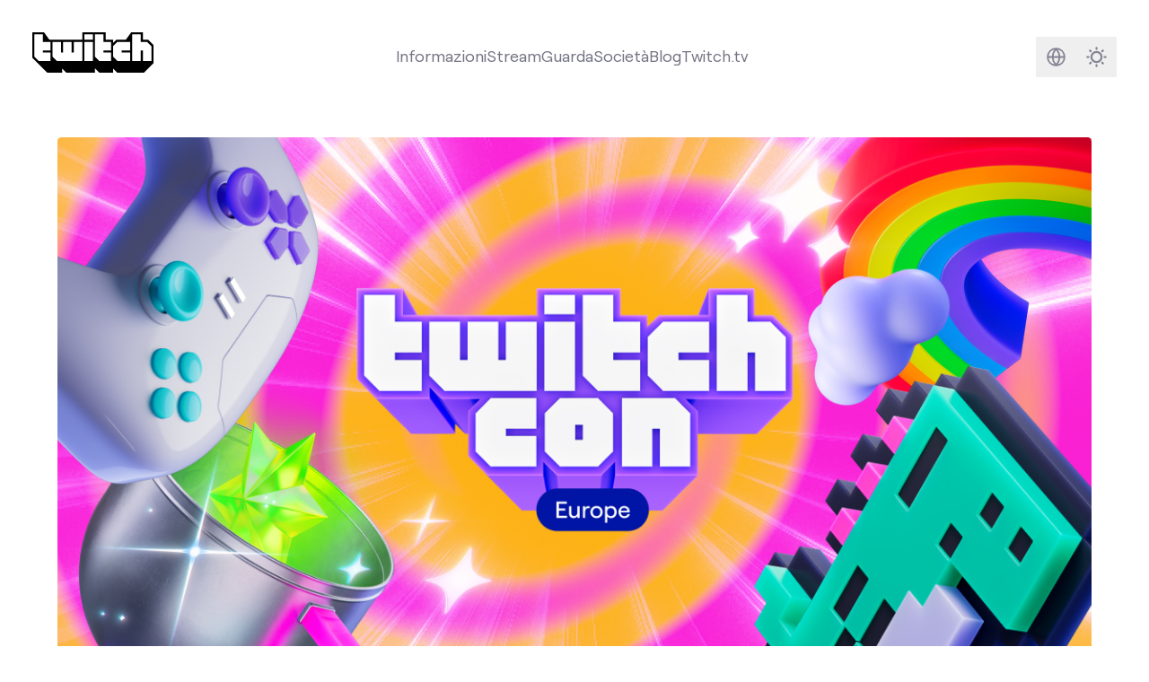

--- FILE ---
content_type: text/html
request_url: https://blog.twitch.tv/it-it/2024/02/01/submit-your-ideas-for-twitchcon-europe-in-rotterdam/
body_size: 7605
content:
<!doctype html><html lang=it-it class="h-full min-h-screen font-sans text-lg antialiased [font-feature-settings:'ss01'] no-scrollbar" x-data=mobileMenu x-bind=mobileMenuDocumentBindings data-id data-location=submit-your-ideas-for-twitchcon-europe-in-rotterdam data-version=be47e78 data-environment=production><head><meta charset=utf-8><meta name=viewport content="width=device-width,initial-scale=1"><link rel="shortcut icon" href=/assets/icons/favicon.ico><link rel=icon type=image/png sizes=16x16 href=/assets/icons/favicon-16x16.png><link rel=icon type=image/png sizes=32x32 href=/assets/icons/favicon-32x32.png><meta content="it-it" http-equiv=content-language><link href=/_pagefind/pagefind-ui.css rel=stylesheet><script src=/_pagefind/pagefind-ui.js type=text/javascript></script><link rel=canonical href=https://blog.twitch.tv/it-it/2024/02/01/submit-your-ideas-for-twitchcon-europe-in-rotterdam/><link href=https://blog.twitch.tv/en/2024/02/01/submit-your-ideas-for-twitchcon-europe-in-rotterdam/ hreflang=en rel=alternate><link href=https://blog.twitch.tv/fr-fr/2024/02/01/submit-your-ideas-for-twitchcon-europe-in-rotterdam/ hreflang=fr-fr rel=alternate><link href=https://blog.twitch.tv/de-de/2024/02/01/submit-your-ideas-for-twitchcon-europe-in-rotterdam/ hreflang=de-de rel=alternate><link href=https://blog.twitch.tv/es-es/2024/02/01/submit-your-ideas-for-twitchcon-europe-in-rotterdam/ hreflang=es-es rel=alternate><script async src=https://analytics.m7g.twitch.tv/95f1a59fee65a763e178/></script><link rel=stylesheet href=/app.min.e2924dc7f2b8a25804e83bc60bf085c874ca8ff0a911cc641e2d13ed0a143d2611d07a4921d36d588236b81036941a695feefd8488233780a9df65ef656c2d1b.css><title>Manda le tue idee per il TwitchCon Europe di Rotterdam!</title><meta name=twitter:title property="twitter:title" content="Manda le tue idee per il TwitchCon Europe di Rotterdam!"><meta data-pagefind-meta=image[content] property="og:image" content="

https://cdn.m7g.twitch.tv/ba46b4e5e395b11efd34/assets/uploads/tc24_blog-header_1200x632.jpg?w=1200&amp;h=630&amp;fm=jpg&amp;auto=format
"><meta property="og:image:width" content="1200"><meta property="og:image:height" content="630"><meta name=twitter:card property="twitter:card" content="summary_large_image"><meta name=twitter:description content="Wow! Il TwitchCon Europe si avvicina in fretta. È di nuovo quel periodo dell&rsquo;anno, ci crederesti? Il tempo è effimero, vero? OK, evitiamo l&rsquo;approccio filosofico. Il TwitchCon è un evento realizzato dalla community, per la community. Ecco perché ci rivolgiamo a tutti voi per i contenuti e le idee brillanti. Vuoi salire sul palco per condividere il talento musicale, il genio artistico o per trattare argomenti unici nei workshop e nelle sessioni della community? Invia qui le tue idee per il TwitchCon di Rotterdam, entro le 23:59 CET del 26 febbraio 2024."><meta name=og:description property="og:description" content="Wow! Il TwitchCon Europe si avvicina in fretta. È di nuovo quel periodo dell&rsquo;anno, ci crederesti? Il tempo è effimero, vero? OK, evitiamo l&rsquo;approccio filosofico. Il TwitchCon è un evento realizzato dalla community, per la community. Ecco perché ci rivolgiamo a tutti voi per i contenuti e le idee brillanti. Vuoi salire sul palco per condividere il talento musicale, il genio artistico o per trattare argomenti unici nei workshop e nelle sessioni della community? Invia qui le tue idee per il TwitchCon di Rotterdam, entro le 23:59 CET del 26 febbraio 2024."><meta name=description content="Wow! Il TwitchCon Europe si avvicina in fretta. È di nuovo quel periodo dell&rsquo;anno, ci crederesti? Il tempo è effimero, vero? OK, evitiamo l&rsquo;approccio filosofico. Il TwitchCon è un evento realizzato dalla community, per la community. Ecco perché ci rivolgiamo a tutti voi per i contenuti e le idee brillanti. Vuoi salire sul palco per condividere il talento musicale, il genio artistico o per trattare argomenti unici nei workshop e nelle sessioni della community? Invia qui le tue idee per il TwitchCon di Rotterdam, entro le 23:59 CET del 26 febbraio 2024."><link rel=preload href=/assets/fonts/roobert-tw/RoobertTW-Regular.woff2 as=font type=font/woff2 crossorigin></head><body class="relative flex flex-col h-full min-h-screen"><a href=#main-content class=skip-link>Skip to main content</a><div class="flex flex-col transition dark:bg-[#16161D] dark:text-white flex-1"><nav class="w-full mx-auto lg:p-8 max-w-screen-2xl" tw-impression-id=navigation><div class="z-50 flex flex-row items-center justify-center w-full"><div class="hidden lg:flex items-center justify-center dark:text-[#848494] text-[#747484] mb-2"><a href=/it-it/ aria-label="Twitch Blog Home"><svg viewBox="0 0 1140 380" class="w-auto h-10"><g><g><path class="transition fill-white" fill="currentColor" d="M170 170.01h-70V190h70v80.01H60l-40-40V20h80v70h70v80.01zm3e2 1e2H230l-40-40V90h80v1e2h20V90h80v1e2h20V90h80v180.01zM490 90h80v180h-80zm0-70h80v50h-80zM740 170.01h-70V190h70v80.01H630l-40-40V20h80v70h70v80.01zm180 0h-80V190h80v80.01H8e2l-40-40v-1e2L8e2 90h120v80.01zm2e2 1e2h-80v-1e2h-20v1e2h-80V20h80v70h60l40 40.01v140z"/><path class="transition fill-black dark:fill-twitch-purple" fill="currentColor" d="M1090 70h-50V0H930.21l-50.49 70H790l-30 30V70h-70V0H470v70H160.5L110 0H0v240l140 140h140v-40l40 40h270v-40l40 40h130v-40l40 40h250l90-90V120zM170 170h-70v20h70v80H60l-40-40V20h80v70h70zm3e2 1e2H230l-40-40V90h80v1e2h20V90h80v1e2h20V90h80zm1e2.0h-80V90h80zm0-2e2h-80V20h80zm170 1e2h-70v20h70v80H630l-40-40V20h80v70h70zm180 0h-80v20h80v80H8e2l-40-40V130l40-40h120zm2e2 1e2h-80V170h-20v1e2h-80V20h80v70h60l40 40z"/></g></g></svg></a></div><div class="grow dark:text-[#848494] text-[#747484] flex items-center justify-center h-full text-center"><div class="relative hidden lg:flex"><ul class="flex flex-row items-center gap-x-6" aria-label="Main navigation"><li class="relative hover:text-twitch-purple dark:hover:text-[#BF94FF] items-center justify-center"><a class="transition dark:after:bg-[#BF94FF] after:w-0 after:h-0.5 after:bg-twitch-purple after:block hover:after:duration-300 hover:after:ease-in-out after:transition-[width] hover:after:w-full" href=https://twitch.tv/p/about>Informazioni</a></li><li class="relative hover:text-twitch-purple dark:hover:text-[#BF94FF] items-center justify-center"><a class="transition dark:after:bg-[#BF94FF] after:w-0 after:h-0.5 after:bg-twitch-purple after:block hover:after:duration-300 hover:after:ease-in-out after:transition-[width] hover:after:w-full" href=https://twitch.tv/p/stream>Stream</a></li><li class="relative hover:text-twitch-purple dark:hover:text-[#BF94FF] items-center justify-center"><a class="transition dark:after:bg-[#BF94FF] after:w-0 after:h-0.5 after:bg-twitch-purple after:block hover:after:duration-300 hover:after:ease-in-out after:transition-[width] hover:after:w-full" href=https://twitch.tv/p/watch>Guarda</a></li><li class="relative hover:text-twitch-purple dark:hover:text-[#BF94FF] items-center justify-center"><a class="transition dark:after:bg-[#BF94FF] after:w-0 after:h-0.5 after:bg-twitch-purple after:block hover:after:duration-300 hover:after:ease-in-out after:transition-[width] hover:after:w-full" href=https://twitch.tv/p/company>Società</a></li><li class="relative hover:text-twitch-purple dark:hover:text-[#BF94FF] items-center justify-center"><a class="transition dark:after:bg-[#BF94FF] after:w-0 after:h-0.5 after:bg-twitch-purple after:block hover:after:duration-300 hover:after:ease-in-out after:transition-[width] hover:after:w-full" href=https://blog.twitch.tv>Blog</a></li><li class="shrink hover:text-twitch-purple dark:hover:text-[#BF94FF] dark:after:bg-[#BF94FF] after:w-0 after:h-0.5 after:bg-twitch-purple after:block hover:after:duration-300 hover:after:ease-in-out after:transition-[width] hover:after:w-full"><a class="transition-colors after:pl-1" href=https://www.twitch.tv>Twitch.tv</a></li></ul></div></div><div class="flex flex-row items-center justify-center shrink-0 gap-x-2"><div class="flex-row items-center justify-center hidden lg:flex shrink-0"><div class="rounded-md group hover:bg-twitch-ice/70 dark:hover:bg-[#2B2B38]/70"><a href=/it-it/search/ class="flex w-10 h-10"><span class=sr-only>Cerca</span>
<svg fill="none" viewBox="0 0 40 40"><path class="group-hover:stroke-twitch-purple dark:group-hover:stroke-[#BF94FF]" stroke="#848494" stroke-linecap="round" stroke-linejoin="round" stroke-width="2" d="M23.31 23.31 28 28m-14.52-6.6a6.04 6.04.0 1011.12-4.72A6.04 6.04.0 0013.48 21.4z"/></svg></a></div><div class="w-10 h-10 rounded-md group hover:bg-twitch-ice/70 dark:hover:bg-[#2B2B38]/70"><div class=relative><div class="absolute inset-0"><div x-data=languageSelector class="relative inline-block text-sm text-right"><template x-if=hasLanguageOptions><div class="inline-block text-left"><div><button @click=toggleMenu @keydown.arrow-down.prevent=toggleMenu @keydown.arrow-up.prevent=toggleMenu type=button class="w-10 h-10" x-bind:aria-expanded=open aria-haspopup=true aria-label="Select language">
<svg fill="none" viewBox="0 0 40 40"><path class="group-hover:fill-twitch-purple dark:group-hover:fill-[#BF94FF]" fill="#848494" fill-rule="evenodd" d="M10.83 20a9.17 9.17.0 1118.34.0 9.17 9.17.0 01-18.34.0zm1.72.83a7.5 7.5.0 005.97 6.52 10.34 10.34.0 01-2.66-6.52h-3.31zm8.93 6.52a7.5 7.5.0 005.97-6.52h-3.31c-.18 2.67-1.18 5-2.66 6.52zm5.97-8.18a7.5 7.5.0 00-5.97-6.52 10.34 10.34.0 012.66 6.52h3.31zm-8.93-6.52a7.5 7.5.0 00-5.97 6.52h3.31c.18-2.67 1.18-5 2.66-6.52zm2.35 1.85a9.16 9.16.0 011.6 4.67h-4.94c.14-1.87.75-3.5 1.6-4.67.28-.38.57-.7.87-.97.3.27.6.6.87.97zm-1.74 11a9.16 9.16.0 01-1.6-4.67h4.94a9.16 9.16.0 01-1.6 4.67c-.28.38-.57.7-.87.97-.3-.27-.6-.6-.87-.97z" clip-rule="evenodd"/></svg></button></div><div @click.outside=hideMenu @keyup.escape.window=hideMenu @keydown.tab=hideMenu x-show=open x-transition:enter="transition ease-out duration-100" x-transition:enter-start="transform opacity-0 scale-95" x-transition:enter-end="transform opacity-100 scale-100" x-transition:leave="transition ease-in duration-75" x-transition:leave-start="transform opacity-100 scale-100" x-transition:leave-end="transform opacity-0 scale-95" class="absolute right-0 z-50 w-56 mt-2 text-left origin-top-right bg-white rounded shadow ring-1 ring-black ring-opacity-5 focus:outline-none h-96" role=menu aria-orientation=vertical aria-labelledby=menu-button tabindex=-1 @keydown.arrow-down.prevent=focusNextMenuItem($event) @keydown.arrow-up.prevent=focusPreviousMenuItem($event) @keydown.home.prevent=focusFirstMenuItem($event) @keydown.end.prevent=focusLastMenuItem($event) x-init="$nextTick(() => { if(open) focusFirstMenuItem({target: $el}) })"><div class="flex flex-col h-full divide-y divide-gray-300"><template x-for="(languages, index) in languageOptions"><div class=py-1 :class="{'shrink-0' : index === 0, 'overflow-y-auto': index > 0 }"><template x-for="language in languages" :key=language.code><div><template x-if=!language.current><div><a :href=language.url :lang=language.code x-text=language.label class="block px-4 py-2 hover:bg-gray-100 hover:text-gray-900" :class="documentLanguages[language.code] ? 'text-gray-600' : 'text-gray-400'" role=menuitem tabindex=0 @keydown.enter.prevent="window.location.href=language.url"></a></div></template><template x-if=language.current><div :lang=language.code x-text=language.label class="px-4 py-2 font-bold text-gray-900" role=menuitem tabindex=0 aria-current=true></div></template></div></template></div></template></div></div></div></template></div></div></div></div><div class="group rounded-md hover:bg-twitch-ice/70 dark:hover:bg-[#2B2B38]/70"><button x-data=darkMode x-bind=bindings class="flex w-10 h-10 text-[#848494] group-hover:text-twitch-purple dark:group-hover:text-[#BF94FF]">
<span :class="$store.darkMode.on? 'hidden' : ''" class="w-full h-full"><div class="w-full h-full [&_svg]:max-w-full [&_svg]:w-auto [&_svg]:h-auto [&_svg]:max-h-full"><svg fill="none" viewBox="0 0 40 40"><path stroke="currentColor" stroke-linecap="round" stroke-width="2" d="M20 11v1m0 16v1m-9-9h1m16 0h1m-2.636-6.364-.707.707M14.343 25.657l-.707.707m0-12.728.707.707m11.314 11.314.707.707"/><circle cx="20" cy="20" r="5" stroke="currentColor" stroke-width="2"/></svg></div></span><span :class="$store.darkMode.on? '' : 'hidden'" class="w-full h-full"><div class="w-full h-full [&_svg]:max-w-full [&_svg]:w-auto [&_svg]:h-auto [&_svg]:max-h-full"><svg fill="none" viewBox="0 0 40 40"><path stroke="currentColor" stroke-width="2" d="M22 12c.875.0 1.715.14 2.502.399A9.978 9.978.0 0021 20a9.978 9.978.0 003.502 7.601A8 8 0 1122 12z"/></svg></div></span><span class=sr-only>Darkmode</span></button></div></div></div></div><div x-bind=mobileMenuTrapBindings class=lg:hidden><div class="relative flex flex-row items-center justify-between w-full"><a href=https://blog.twitch.tv/it-it/ class="p-4 w-14 h-14 bg-twitch-purple" aria-label="Twitch Blog Home"><div class="w-full h-full [&_svg]:max-w-full [&_svg]:w-auto [&_svg]:h-auto [&_svg]:max-h-full"><svg viewBox="0 0 2400 2800" class="w-auto h-6"><path fill="#fff" d="m22e2 13e2-4e2 4e2h-4e2l-350 350v-350H6e2V2e2h16e2z"/><path d="M5e2.0.0 5e2v18e2h6e2v5e2l5e2-5e2h4e2l9e2-9e2V0H5e2zm17e2 13e2-4e2 4e2h-4e2l-350 350v-350H6e2V2e2h16e2v11e2z"/><path d="M17e2 550h2e2v6e2h-2e2zm-550 0h2e2v6e2h-2e2z"/></svg></div></a><div class="flex items-center justify-end text-[#848494] mx-2"><a href=/it-it/search/ class="rounded-md hover:bg-twitch-ice/70 dark:hover:bg-[#2B2B38]/70 flex w-10 h-10"><div class="w-full h-full [&_svg]:max-w-full [&_svg]:w-auto [&_svg]:h-auto [&_svg]:max-h-full"><svg fill="none" viewBox="0 0 40 40"><g clip-path="url(#a)"><path stroke="#848494" stroke-linecap="round" stroke-linejoin="round" stroke-width="2" d="M23.314 23.314 28 28m-14.519-6.595a6.042 6.042.0 1011.121-4.727 6.042 6.042.0 00-11.12 4.727z"/></g><defs><clipPath id="a"><path fill="#fff" d="M4 4h32v32H4z"/></clipPath></defs></svg></div><span class=sr-only>Cerca</span>
</a><button x-data=darkMode x-bind=bindings class="rounded-md hover:bg-twitch-ice/70 dark:hover:bg-[#2B2B38]/70 flex w-10 h-10">
<span x-cloak class="w-full h-full" :class="{ hidden: isLightMode }"><div class="w-full h-full [&_svg]:max-w-full [&_svg]:w-auto [&_svg]:h-auto [&_svg]:max-h-full"><svg fill="none" viewBox="0 0 40 40"><path stroke="currentColor" stroke-width="2" d="M22 12c.875.0 1.715.14 2.502.399A9.978 9.978.0 0021 20a9.978 9.978.0 003.502 7.601A8 8 0 1122 12z"/></svg></div></span><span x-cloak class="w-full h-full" :class="{ hidden: isDarkMode }"><div class="w-full h-full [&_svg]:max-w-full [&_svg]:w-auto [&_svg]:h-auto [&_svg]:max-h-full"><svg fill="none" viewBox="0 0 40 40"><path stroke="currentColor" stroke-linecap="round" stroke-width="2" d="M20 11v1m0 16v1m-9-9h1m16 0h1m-2.636-6.364-.707.707M14.343 25.657l-.707.707m0-12.728.707.707m11.314 11.314.707.707"/><circle cx="20" cy="20" r="5" stroke="currentColor" stroke-width="2"/></svg></div></span><span class=sr-only>Darkmode</span>
</button>
<button @click=mobileMenuToggle class="rounded-md hover:bg-twitch-ice/70 dark:hover:bg-[#2B2B38]/70 flex w-10 h-10 items-center justify-center text-[#848494]" :aria-label="mobileMenuVisible ? 'Close navigation menu' : 'Open navigation menu'" :aria-expanded="mobileMenuVisible ? 'true' : 'false'" aria-controls=mobile-menu><div class=hamburger-icon :class="{ 'active': mobileMenuVisible }"><span class="hamburger-line bg-[#848494]"></span>
<span class="hamburger-line bg-[#848494]"></span>
<span class="hamburger-line bg-[#848494]"></span></div><span class=sr-only x-text="mobileMenuVisible ? 'Close navigation menu' : 'Open navigation menu'">Open navigation menu</span></button></div></div><div id=mobile-menu x-bind=mobileMenuVisibilityBindings class="hidden w-full h-screen overflow-y-auto dark:text-[#848494] text-[#747484] no-scrollbar bg-white dark:bg-[#16161D] relative"><div class="relative w-full h-full"><div class="flex items-center justify-between px-8 pt-8 pb-4"><h2 class="text-2xl font-semibold">Menu</h2></div><nav aria-label="Mobile navigation"><ul class="flex flex-col w-full h-full px-8 text-4xl font-semibold gap-y-6 z-90 h-fit"><li class="relative dark:hover:text-[#BF94FF] hover:text-twitch-purple"><div>Informazioni</div><a class="absolute inset-0" href=https://twitch.tv/p/about><span class=sr-only>Informazioni</span></a></li><li class="relative dark:hover:text-[#BF94FF] hover:text-twitch-purple"><div>Stream</div><a class="absolute inset-0" href=https://twitch.tv/p/stream><span class=sr-only>Stream</span></a></li><li class="relative dark:hover:text-[#BF94FF] hover:text-twitch-purple"><div>Guarda</div><a class="absolute inset-0" href=https://twitch.tv/p/watch><span class=sr-only>Guarda</span></a></li><li class="relative dark:hover:text-[#BF94FF] hover:text-twitch-purple"><div>Società</div><a class="absolute inset-0" href=https://twitch.tv/p/company><span class=sr-only>Società</span></a></li><li class="relative dark:hover:text-[#BF94FF] hover:text-twitch-purple"><div>Blog</div><a class="absolute inset-0" href=https://blog.twitch.tv><span class=sr-only>Blog</span></a></li><li class="relative pb-40 text-xl"><div x-data=languageSelector class="relative inline-block w-full text-right"><template x-if=hasLanguageOptions><div class="inline-block w-full" :class="{'text-left': !isRTL, 'text-right': isRTL}" role=navigation aria-labelledby=language-menu-title><h3 class="my-4 mx-auto w-full flex justify-center text-2xl font-semibold text-gray-900 dark:text-white" id=language-menu-title>Language</h3><div class="flex flex-wrap gap-2 items-center justify-center" role=menu aria-labelledby=language-menu-title @keydown.arrow-down.prevent=focusNextMenuItem($event) @keydown.arrow-up.prevent=focusPreviousMenuItem($event) @keydown.arrow-right.prevent=focusNextMenuItem($event) @keydown.arrow-left.prevent=focusPreviousMenuItem($event) @keydown.home.prevent=focusFirstMenuItem($event) @keydown.end.prevent=focusLastMenuItem($event)><template x-for="(languages, index) in languageOptions"><template x-for="language in languages" :key=language.code><div class=justify-center><template x-if=!language.current><div><a :href=language.url :lang=language.code x-text=language.label class="inline-block px-4 py-2 rounded-md hover:bg-gray-100 hover:text-gray-900 dark:hover:bg-gray-800 dark:hover:text-white whitespace-nowrap" :class="{
                        'text-gray-600 dark:text-gray-400': documentLanguages[language.code],
                        'text-gray-400 dark:text-gray-600': !documentLanguages[language.code],
                        'rtl': isRTLLanguage(language.code)
                      }" :dir="isRTLLanguage(language.code) ? 'rtl' : 'ltr'" role=menuitemradio aria-checked=false tabindex=0 :aria-label="`Switch to ${language.label}`" @keydown.enter.prevent="window.location.href=language.url"></a></div></template><template x-if=language.current><div :lang=language.code x-text=language.label class="inline-block px-4 py-2 rounded-md font-bold text-gray-900 dark:text-white bg-gray-100 dark:bg-gray-800 whitespace-nowrap" :class="{'rtl': isRTLLanguage(language.code)}" :dir="isRTLLanguage(language.code) ? 'rtl' : 'ltr'" role=menuitemradio aria-checked=true tabindex=0 :aria-label="`${language.label} - Currently selected`"></div></template></div></template></template></div></div></template></div></li></ul></nav></div></div></div></nav><div id=main-content class=h-full><article class=pb-12 data-pagefind-body itemscope itemtype=https://schema.org/Blog><meta itemprop=datePublished content="2024-02-01 08:00:00 -0800 -0800" data-pagefind-sort=date:2024-02-01><meta content="1 feb 2024" data-pagefind-meta=dateFormatted[content]><div class="flex flex-col md:mx-8 lg:mx-14 xl:mx-auto xl:max-w-5xl"><div class="md:my-6 md:order-1 [&_.rounded]:rounded-none md:[&_.rounded]:rounded"><div class="overflow-hidden rounded md:rounded aspect-w-[1.9] aspect-h-1 bg-twitch-dragon"><div x-data="{ visible: false }" x-intersect="visible = true"><template x-if=visible><img alt="Cover image for post" class="w-full h-full opacity-0 transition-opacity relative" x-data='localizedImage("https://cdn.m7g.twitch.tv/ba46b4e5e395b11efd34/assets/uploads/tc24_blog-header_1200x632.jpg", "https://cdn.m7g.twitch.tv/ba46b4e5e395b11efd34/assets/uploads/tc24_blog-header_1200x632.jpg")' x-bind=bindings></template></div></div></div><div class="mx-2 my-6 md:mx-auto md:max-w-3xl text-[#16161D] dark:text-twitch-ice order-2"><div class="mb-2 text-sm text-center uppercase">1 feb 2024</div><h1 class="mb-16 text-4xl font-normal text-center md:text-6xl">Manda le tue idee per il TwitchCon Europe di Rotterdam!</h1><div class="w-full my-12"><section><div class="mx-auto max-w-screen-2xl"><div class="space-y-4 lg:mx-6 xl:mx-8 sm:space-y-8 lg:space-y-12"><div class="divider relative flex space-x-2 text-twitch-smoke dark:text-[#2B2B38] transition-colors"><div class="relative flex-1"><div class="absolute inset-0 flex items-center" aria-hidden=true><div class="w-full border-t border-current"></div></div></div><div class="flex-none w-5 h-5"><svg viewBox="0 0 2400 2800"><path fill="currentColor" d="M5e2.0.0 5e2v18e2h6e2v5e2l5e2-5e2h4e2l9e2-9e2V0H5e2zm17e2 13e2-4e2 4e2h-4e2l-350 350v-350H6e2V2e2h16e2v11e2z"/><path fill="currentColor" d="M17e2 550h2e2v6e2h-2e2zm-550 0h2e2v6e2h-2e2z"/></svg></div><div class="relative flex-1"><div class="absolute inset-0 flex items-center" aria-hidden=true><div class="w-full border-t border-current"></div></div></div></div></div></div></section></div></div></div><div class="relative mx-2 tracking-normal md:mx-8 lg:mx-14 xl:mx-auto xl:max-w-3xl"><div tw-impression-id=body.start></div><div tw-impression-id=body class="mx-auto leading-relaxed prose editable md:leading-relaxed md:text-xl max-w-none dark:prose-headings:text-twitch-ice prose-a:text-twitch-purple dark:prose-a:text-twitch-cuddle dark:text-twitch-ice dark:prose-strong:text-twitch-ice prose-img:mx-auto" data-cms-source-path=posts/submit-your-ideas-for-twitchcon-europe-in-rotterdam.md data-cms-source-key=content><p>Wow! Il TwitchCon Europe si avvicina in fretta. È di nuovo quel periodo dell&rsquo;anno, ci crederesti? Il tempo è effimero, vero? OK, evitiamo l&rsquo;approccio filosofico. Il TwitchCon è un evento realizzato dalla community, per la community. Ecco perché ci rivolgiamo a tutti voi per i contenuti e le idee brillanti. Vuoi salire sul palco per condividere il talento musicale, il genio artistico o per trattare argomenti unici nei workshop e nelle sessioni della community? Invia <a href=https://twitchcon.com/rotterdam-2024/>qui</a> le tue idee per il TwitchCon di Rotterdam, entro le 23:59 CET del 26 febbraio 2024. </p><p><strong>Quali sono i vantaggi dell&rsquo;invio?</strong></p><p>Prima di tutto, le candidature accettate riceveranno i biglietti per il TwitchCon Europe. In secondo luogo, immagina di poter impressionare un pubblico enorme con i tuoi talenti. Potrai anche fare rete con altri autori che si esibiscono al TwitchCon, affinare le tue abilità e, infine, conoscere tanti nuovi amici. Gli amici sono il massimo. </p><p><strong>Requisiti di adesione</strong></p><p>Tu e i tuoi co-autori dovete avere almeno 18 anni al momento dello spettacolo e i vostri account Twitch devono avere una buona posizione, senza infrazioni entro 90 dal TwitchCon Europe, o dalla presentazione della candidatura. Puoi candidarti per tutti i tipi di contenuti desiderati. Assicurati solo di leggere le linee guida prima di farlo. </p><p><strong>Suggerimenti e trucchi per il successo</strong></p><p>Qual è il segreto di un contenuto stellare? Invia idee uniche, ben sviluppate e fuori dagli schemi. Considera gli interessi e le origini degli spettatori e assicurati di includere tutti i partecipanti interessati. Non coinvolgere persone che non hanno confermato il proprio interesse e non inviare più volte la stessa idea. Soprattutto, divertiti e non ti snaturare.</p><p>Chi muore dalla voglia di organizzare uno spettacolo indimenticabile al TwitchCon Europe? Prendi i microfoni, batti sui tasti meccanici e organizziamo un weekend indimenticabile!</p></div><div tw-impression-id=body.end></div></div></article><section class="bg-[#16161D] dark:bg-[#0C0C11] text-twitch-ice" tw-impression-id=other-news><div class="mx-auto max-w-screen-2xl"><div class="space-y-4 lg:mx-6 xl:mx-8 sm:space-y-8 lg:space-y-12"><div class="flex flex-col gap-y-8"><div class="flex flex-row mt-10 text-left"><h2 class="w-full pl-4 text-5xl sm:text-7xl">Parlando di altro</h2></div><div><div class="grid grid-cols-1 mb-10 md:gap-8 md:mx-8 md:grid-cols-2"><div class="relative flex flex-col p-2 mb-8 space-y-2 rounded group md:mb-0 transition-all hover:bg-[#2B2B38]/70 h-full"><div class="relative mb-4"><div class="overflow-hidden rounded md:rounded aspect-w-[1.9] aspect-h-1 bg-twitch-dragon"><div x-data="{ visible: false }" x-intersect="visible = true"><template x-if=visible><img alt="Cover image for post" class="w-full h-full opacity-0 transition-opacity relative" x-data='localizedImage("https://cdn.m7g.twitch.tv/ba46b4e5e395b11efd34/assets/uploads/core-header.png?h=300\u0026w=600", "https://cdn.m7g.twitch.tv/ba46b4e5e395b11efd34/assets/uploads/core-header.png")' x-bind=bindings></template></div></div></div><div class="flex-1 mx-2 mb-2"><div><div class="text-[#848494] text-xs uppercase mb-1">20 feb 2024</div><h3 class="mb-0 text-xl font-semibold line-clamp-2">Aggiornamento del costo degli abbonamenti</h3><div class="leading-snug tracking-tight line-clamp-3 opacity-60"></div></div></div><a href=/it-it/2024/02/20/updates-to-subscription-pricing/ class="absolute inset-0" aria-label="Aggiornamento del costo degli abbonamenti, 20 feb 2024"><span class=sr-only>Pubblica</span></a></div><div class="relative flex flex-col p-2 mb-8 space-y-2 rounded group md:mb-0 transition-all hover:bg-[#2B2B38]/70 h-full"><div class="relative mb-4"><div class="overflow-hidden rounded md:rounded aspect-w-[1.9] aspect-h-1 bg-twitch-dragon"><div x-data="{ visible: false }" x-intersect="visible = true"><template x-if=visible><img alt="Cover image for post" class="w-full h-full opacity-0 transition-opacity relative" x-data='localizedImage("https://cdn.m7g.twitch.tv/ba46b4e5e395b11efd34/assets/uploads/core-header.png?h=300\u0026w=600", "https://cdn.m7g.twitch.tv/ba46b4e5e395b11efd34/assets/uploads/core-header.png")' x-bind=bindings></template></div></div></div><div class="flex-1 mx-2 mb-2"><div><div class="text-[#848494] text-xs uppercase mb-1">24 gen 2024</div><h3 class="mb-0 text-xl font-semibold line-clamp-2">Un aggiornamento a diversi programmi di pagamento degli streamer</h3><div class="leading-snug tracking-tight line-clamp-3 opacity-60"></div></div></div><a href=/it-it/2024/01/24/an-update-to-several-streamer-payout-programs/ class="absolute inset-0" aria-label="Un aggiornamento a diversi programmi di pagamento degli streamer, 24 gen 2024"><span class=sr-only>Pubblica</span></a></div></div></div></div></div></div></section></div></div><footer class="text-lg text-white bg-twitch-purple" aria-labelledby=footer-heading tw-impression-id=footer><h2 id=footer-heading class=sr-only>Footer</h2><div class="px-4 pt-12 pb-6 mx-auto max-w-screen-2xl sm:px-6 lg:py-16 lg:pb-8 lg:px-8"><div class="flex flex-col pb-8 md:flex-row"><div class="flex-shrink-0 w-1/3 mb-12 sm:w-28 xl:w-64"><svg viewBox="0 0 2400 2800" class="w-8 text-white sm:w-12" role="img" aria-label="Twitch"><g><path fill="currentColor" d="M5e2.0.0 5e2v18e2h6e2v5e2l5e2-5e2h4e2l9e2-9e2V0H5e2zm17e2 13e2-4e2 4e2h-4e2l-350 350v-350H6e2V2e2h16e2v11e2z"/><path fill="currentColor" d="M17e2 550h2e2v6e2h-2e2zm-550 0h2e2v6e2h-2e2z"/></g></svg></div><div class="flex flex-wrap flex-1 text-white"><div class="w-1/3 mb-12 sm:w-1/4 lg:w-1/6"><h3 class="text-sm font-semibold tracking-wider">Community</h3><ul class="mt-4 space-y-4"><li><a href=https://www.twitch.tv/p/stream target=_blank class="text-white transition-colors hover:text-twitch-black">Stream</a></li><li><a href=https://www.twitch.tv/p/watch target=_blank class="text-white transition-colors hover:text-twitch-black">Guarda</a></li><li><a href=https://dev.twitch.tv/ target=_blank class="text-white transition-colors hover:text-twitch-black">Sviluppa</a></li><li><a href=https://twitchadvertising.tv/ target=_blank class="text-white transition-colors hover:text-twitch-black">Fai pubblicità</a></li><li><a href=https://twitch.tv target=_blank class="text-white transition-colors hover:text-twitch-black">twitch.tv</a></li></ul></div><div class="w-1/3 mb-12 sm:w-1/4 lg:w-1/6"><h3 class="text-sm font-semibold tracking-wider">Società</h3><ul class="mt-4 space-y-4"><li><a href=https://www.twitch.tv/jobs/ target=_blank class="text-white transition-colors hover:text-twitch-black">Lavora con noi</a></li><li><a href=https://twitch.tv/store target=_blank class="text-white transition-colors hover:text-twitch-black">Merchandising</a></li><li><a href=https://www.twitch.tv/p/brand target=_blank class="text-white transition-colors hover:text-twitch-black">Marchio</a></li><li><a href=https://www.twitchcon.com target=_blank class="text-white transition-colors hover:text-twitch-black">TwitchCon</a></li><li><a href=https://meetups.twitch.tv target=_blank class="text-white transition-colors hover:text-twitch-black">Incontri</a></li></ul></div><div class="w-1/3 mb-12 sm:w-1/4 lg:w-1/6"><h3 class="text-sm font-semibold tracking-wider">Sala stampa</h3><ul class="mt-4 space-y-4"><li><a href=/ target=_blank class="text-white transition-colors hover:text-twitch-black">News</a></li><li><a href=https://www.twitch.tv/p/press-center/ target=_blank class="text-white transition-colors hover:text-twitch-black">Stampa</a></li></ul></div><div class="w-1/3 mb-12 sm:w-1/4 lg:w-1/6"><h3 class="text-sm font-semibold tracking-wider">Prodotti</h3><ul class="mt-4 space-y-4"><li><a href=https://www.twitch.tv/bits target=_blank class="text-white transition-colors hover:text-twitch-black">Bit</a></li><li><a href=https://www.twitch.tv/subs/ target=_blank class="text-white transition-colors hover:text-twitch-black">Abbonati</a></li><li><a href=https://www.twitch.tv/turbo target=_blank class="text-white transition-colors hover:text-twitch-black">Turbo</a></li><li><a href=https://www.twitch.tv/prime target=_blank class="text-white transition-colors hover:text-twitch-black">Prime</a></li><li><a href=https://www.twitch.tv/p/extensions/ target=_blank class="text-white transition-colors hover:text-twitch-black">Estensioni</a></li><li><a href="https://twitch.tv/p/giftcard/buy?utm_source=footer" target=_blank class="text-white transition-colors hover:text-twitch-black">Twitch Gift Card</a></li></ul></div><div class="w-1/3 mb-12 sm:w-1/4 lg:w-1/6"><h3 class="text-sm font-semibold tracking-wider">Risorse</h3><ul class="mt-4 space-y-4"><li><a href=https://www.twitch.tv/p/legal target=_blank class="text-white transition-colors hover:text-twitch-black">Note legali</a></li><li><a href=https://help.twitch.tv/ target=_blank class="text-white transition-colors hover:text-twitch-black">Assistenza</a></li><li><a href=https://www.twitch.tv/p/security/ target=_blank class="text-white transition-colors hover:text-twitch-black">Sicurezza</a></li></ul></div><div class="w-1/3 mb-12 sm:w-1/4 lg:w-1/6"><h3 class="text-sm font-semibold tracking-wider">Connettiti</h3><ul class="mt-4 space-y-4"><li><a href=https://twitter.com/twitch target=_blank class="text-white transition-colors hover:text-twitch-black">Twitter</a></li><li><a href=https://www.facebook.com/twitch target=_blank class="text-white transition-colors hover:text-twitch-black">Facebook</a></li><li><a href=https://www.instagram.com/twitch target=_blank class="text-white transition-colors hover:text-twitch-black">Instagram</a></li></ul></div></div></div><div class="pt-8 mt-8 text-xs md:flex md:items-center md:justify-between"><div class="flex flex-col space-y-4 md:flex-row md:space-y-0 md:space-x-6"><a href=https://www.twitch.tv/p/legal/terms-of-service/ target=_blank class="transition-colors hover:text-twitch-black">Condizioni per l'utilizzo del servizio
</a><a href=https://www.twitch.tv/p/legal/privacy-policy/ target=_blank class="transition-colors hover:text-twitch-black">Politica sulla riservatezza
</a><a href=https://www.twitch.tv/p/legal/ad-choices/ target=_blank class="transition-colors hover:text-twitch-black">Informativa pubblicitaria
</a><a href=https://www.twitch.tv/p/legal/cookie-policy/ target=_blank class="transition-colors hover:text-twitch-black">Informativa sui cookie
</a><a href=https://www.twitch.tv/p/partners/ target=_blank class="transition-colors hover:text-twitch-black">Partner
</a><a href=https://affiliate.twitch.tv/ target=_blank class="transition-colors hover:text-twitch-black">Affiliati</a></div><p class="mt-8 md:mt-0">&copy; 2026 Twitch Interactive, Inc.</p></div></div></footer><script src=/app.a739b772c06056508c968e17d3a615bea930fbf5a28117671e30197ec7d6e7229b397718c0c9831c4bd721994c92ba252f4ad99e44a09e41401887a59b0c9bc1.js integrity="sha512-pzm3csBgVlCMlo4X06YVvqkw+/WigRdnHjAZfsfW5yKbOXcYwMmDHEvXIZlMkrolL0rZnkSgnkFAGIelmwybwQ=="></script></body></html>